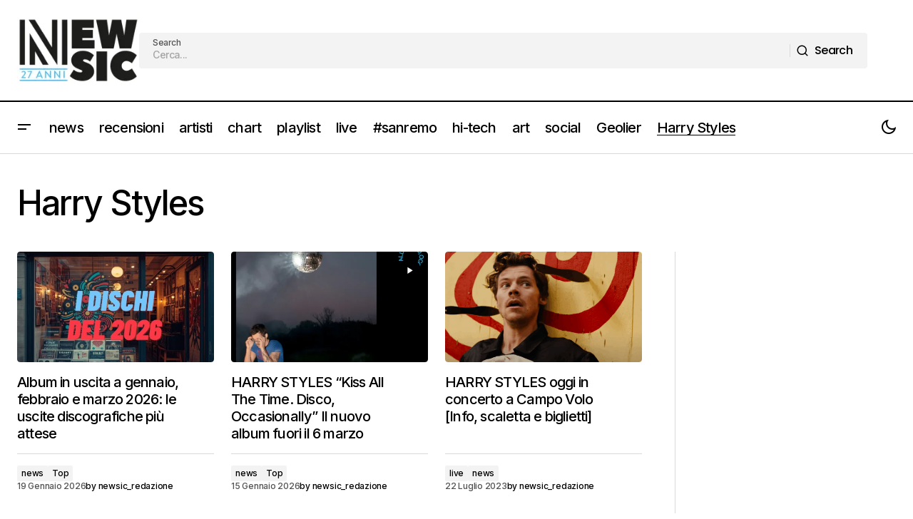

--- FILE ---
content_type: text/html; charset=utf-8
request_url: https://www.google.com/recaptcha/api2/aframe
body_size: 266
content:
<!DOCTYPE HTML><html><head><meta http-equiv="content-type" content="text/html; charset=UTF-8"></head><body><script nonce="-K-NrXQwbEQ1Q4YhloyUrg">/** Anti-fraud and anti-abuse applications only. See google.com/recaptcha */ try{var clients={'sodar':'https://pagead2.googlesyndication.com/pagead/sodar?'};window.addEventListener("message",function(a){try{if(a.source===window.parent){var b=JSON.parse(a.data);var c=clients[b['id']];if(c){var d=document.createElement('img');d.src=c+b['params']+'&rc='+(localStorage.getItem("rc::a")?sessionStorage.getItem("rc::b"):"");window.document.body.appendChild(d);sessionStorage.setItem("rc::e",parseInt(sessionStorage.getItem("rc::e")||0)+1);localStorage.setItem("rc::h",'1768872241586');}}}catch(b){}});window.parent.postMessage("_grecaptcha_ready", "*");}catch(b){}</script></body></html>